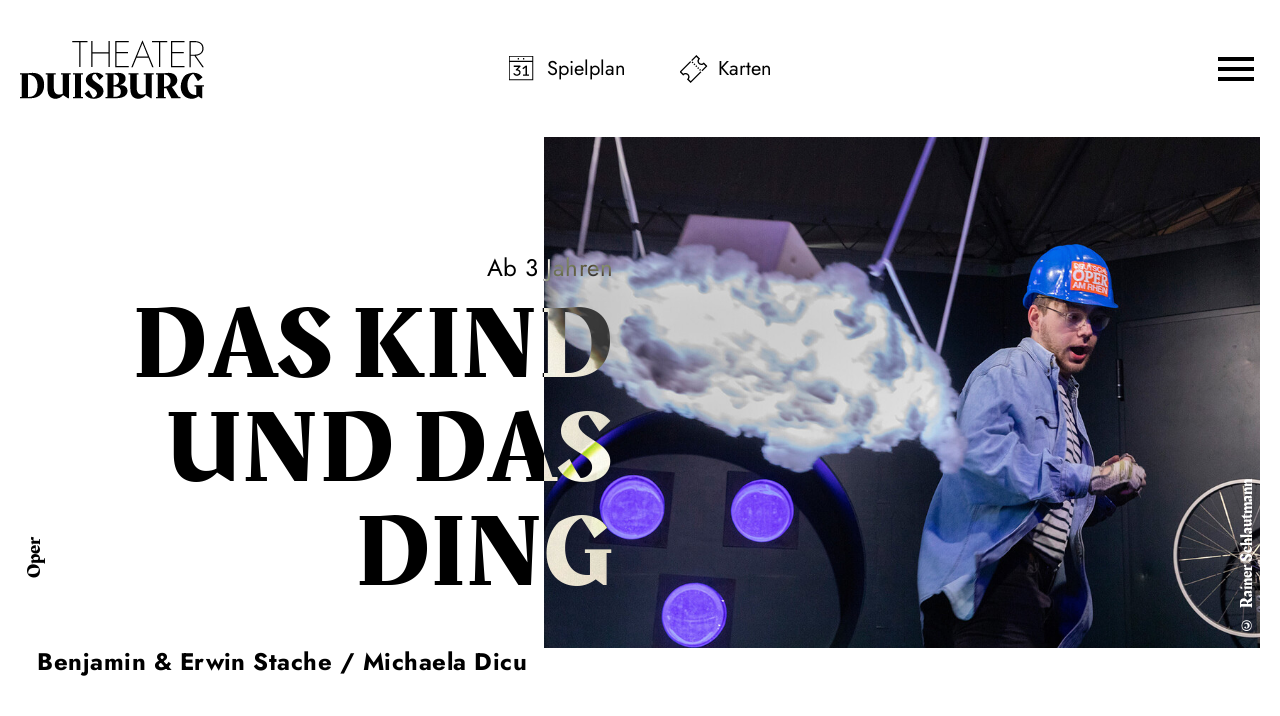

--- FILE ---
content_type: text/html; charset=utf-8
request_url: https://www.theater-duisburg.de/spielplan/oper/das-kind-und-das-ding/
body_size: 52576
content:

<!DOCTYPE html>
<html lang="de" class="no-js">

<head><meta charset="utf-8" /><title>
	Das Kind und das Ding | Theater Duisburg
</title><meta name="description" content="Ab 3 Jahren, Das Kind und das Ding, Benjamin &amp; Erwin Stache / Michaela Dicu, Ein Spiel- und Ausprobierplatz für Klänge: Die Geschichte einer Freundschaft zwischen Mensch und Maschine., Besetzung: Kind: Kim Holtappels, Regie und Libretto: Michaela Dicu, Dramaturgie: Anna Melcher" /><meta name="keywords" content="Theater, Duisburg, Schauspiel, Oper, Tanz, Theater Duisburg, Oper, Das Kind und das Ding, Benjamin &amp; Erwin Stache / Michaela Dicu, Kind, Kim Holtappels, Michaela Dicu, Anna Melcher" /><meta http-equiv="X-UA-Compatible" content="IE=edge">
<meta name="viewport" content="width=device-width, initial-scale=1.0, minimum-scale=1.0, maximum-scale=1.0, user-scalable=0">

<!-- favicon -->
<link rel="apple-touch-icon" sizes="180x180" href="/apple-touch-icon.png">
<link rel="icon" type="image/png" sizes="32x32" href="/favicon-32x32.png">
<link rel="icon" type="image/png" sizes="16x16" href="/favicon-16x16.png">
<link rel="manifest" href="/site.webmanifest">
<link rel="mask-icon" href="/safari-pinned-tab.svg" color="#000000">
<meta name="msapplication-TileColor" content="#000000">
<meta name="theme-color" content="#000000">

<!-- meta tags for seo -->
<meta name="author" content="Theater Duisburg" />
<meta name="generator" content="spiritec WebCMS für Opernhäuser und Theater" />
<meta name="robots" content="index, follow" />
<meta property="og:locale" content="de" />
<meta property="og:url" content="https://www.theater-duisburg.de/spielplan/a-z/das-kind-und-das-ding/" />
<meta property="og:image" content="/content-images/socialmediashare/c17dbc57a4d36a2f49b2f1eee60f3ef1/2816/ufo_7_daskind_und_dasding_3web_foto_rainer_schlautmann.jpg" />
<link rel="canonical" href="https://www.theater-duisburg.de/spielplan/a-z/das-kind-und-das-ding/" />
<link href="/resources/css-bundles/all?v=63Ui7xUziZxxsTamO8U1PrRR88uPd0NESMreYD8mXaE1" rel="stylesheet"/>


<script src="/js-bundles/head?v=--xHsQ4LjvSbWMkqTT-cSe3oabvpRQ2EB-ZpFyv8U4Y1"></script>

<script>
    var SYSTEMURLBASE = '/';
    var CALLBACKURLBASE = '/callbacks/';
    var RESOURCES = {
        "IMAGE_ENLARGE": "Vergr&#246;&#223;ern",
        "IMAGE_REDUCE": "Verkleinern",
        "PRESSCART_ERROR_EMAIL": "Bitte geben Sie Ihre E-Mail-Adresse an.",
        "PRESSCART_ERROR_EDITORIALDEPARTMENT": "Bitte geben Sie Ihre Redaktion an.",
        "PRESSCART_FEEDBACK_DOCUMENTSSENT": "Ihre Pressemappe wurde Ihnen per E-Mail an die angegebene Adresse zugestellt.",
        "PRESSCART_REMOVEFROMCART": "Auswahl aufheben"
    };
    var PARAMETERNAMES = {
        "SEARCHTERM": "suchbegriff",
        "SEARCHPAGE": "seite"
    };
</script>

<script>
    window.spiritecApi.log = function () {}
</script>
</head>
<body id="ctl00_BodyElement" class="ua-chrome dev-desktoppc os-macos">
    <script>document.documentElement.className = document.documentElement.className.replace(/\bno-js\b/, 'js');</script>
    <a id="top"></a>

    <div id="js-popup-hook" style="display: none;"></div>
    
    <div class="fullsize productionGallery">

    <div class="fullsize__viewport">
        
        <a href="#" class="fullsize__viewport-control fullsize__viewport-control--prev"></a>
        <a href="#" class="fullsize__viewport-control fullsize__viewport-control--next"></a>

        <div class="fullsize__strip"><div class="fullsize__item mediaGalleryItem-Image-ProductionGallery-1962-" data-item-name="mediaGalleryItem-Image-ProductionGallery-1962-"><div class="fullsize__media--image-wrapper js-medialoader" data-medialoader-trigger="productionGallery" data-image-url="/content-images/image720/c9085fcc3a19e43ab6d7cd32bf37ea57/5833/kita_daskindunddasding_03_foto_danielsenzek.jpg"><div class="fullsize__media--image-medialoader-animation"></div><img src="/blank-image/blank_1080_720.png" class="fullsize__media--image" alt=""><noscript><img src="/content-images/image720/c9085fcc3a19e43ab6d7cd32bf37ea57/5833/kita_daskindunddasding_03_foto_danielsenzek.jpg" alt="" width="1080" height="720"></noscript></div><div class="fullsize__itemcaption mediaGalleryItem-Image-ProductionGallery-1962-">Foto: Daniel Senzek, Charlotte Watzlawik</div><!-- // fullsize__itemcaption --></div><!-- // fullsize__item --><div class="fullsize__item mediaGalleryItem-Image-ProductionGallery-1963-" data-item-name="mediaGalleryItem-Image-ProductionGallery-1963-"><div class="fullsize__media--image-wrapper js-medialoader" data-medialoader-trigger="productionGallery" data-image-url="/content-images/image720/a84cd2add9efd2267df54dd0989b28da/5834/kita_daskindunddasding_07_foto_danielsenzek.jpg"><div class="fullsize__media--image-medialoader-animation"></div><img src="/blank-image/blank_1080_720.png" class="fullsize__media--image" alt=""><noscript><img src="/content-images/image720/a84cd2add9efd2267df54dd0989b28da/5834/kita_daskindunddasding_07_foto_danielsenzek.jpg" alt="" width="1080" height="720"></noscript></div><div class="fullsize__itemcaption mediaGalleryItem-Image-ProductionGallery-1963-">Foto: Daniel Senzek, Charlotte Watzlawik</div><!-- // fullsize__itemcaption --></div><!-- // fullsize__item --><div class="fullsize__item mediaGalleryItem-Image-ProductionGallery-1964-" data-item-name="mediaGalleryItem-Image-ProductionGallery-1964-"><div class="fullsize__media--image-wrapper js-medialoader" data-medialoader-trigger="productionGallery" data-image-url="/content-images/image720/07227cf57c830e1023e0da2d866fbae5/5835/kita_daskindunddasding_12_foto_danielsenzek.jpg"><div class="fullsize__media--image-medialoader-animation"></div><img src="/blank-image/blank_1080_720.png" class="fullsize__media--image" alt=""><noscript><img src="/content-images/image720/07227cf57c830e1023e0da2d866fbae5/5835/kita_daskindunddasding_12_foto_danielsenzek.jpg" alt="" width="1080" height="720"></noscript></div><div class="fullsize__itemcaption mediaGalleryItem-Image-ProductionGallery-1964-">Foto: Daniel Senzek, Charlotte Watzlawik</div><!-- // fullsize__itemcaption --></div><!-- // fullsize__item --><div class="fullsize__item mediaGalleryItem-Image-ProductionGallery-1965-" data-item-name="mediaGalleryItem-Image-ProductionGallery-1965-"><div class="fullsize__media--image-wrapper js-medialoader" data-medialoader-trigger="productionGallery" data-image-url="/content-images/image720/c4abfb3781211add393733563528e328/5836/kita_daskindunddasding_16_foto_danielsenzek.jpg"><div class="fullsize__media--image-medialoader-animation"></div><img src="/blank-image/blank_1080_720.png" class="fullsize__media--image" alt=""><noscript><img src="/content-images/image720/c4abfb3781211add393733563528e328/5836/kita_daskindunddasding_16_foto_danielsenzek.jpg" alt="" width="1080" height="720"></noscript></div><div class="fullsize__itemcaption mediaGalleryItem-Image-ProductionGallery-1965-">Foto: Daniel Senzek, Charlotte Watzlawik</div><!-- // fullsize__itemcaption --></div><!-- // fullsize__item --><div class="fullsize__item mediaGalleryItem-Image-ProductionGallery-1966-" data-item-name="mediaGalleryItem-Image-ProductionGallery-1966-"><div class="fullsize__media--image-wrapper js-medialoader" data-medialoader-trigger="productionGallery" data-image-url="/content-images/image720/dbda122bd83f2b18224ceb69805aa395/5837/kita_daskindunddasding_17_foto_danielsenzek.jpg"><div class="fullsize__media--image-medialoader-animation"></div><img src="/blank-image/blank_1080_720.png" class="fullsize__media--image" alt=""><noscript><img src="/content-images/image720/dbda122bd83f2b18224ceb69805aa395/5837/kita_daskindunddasding_17_foto_danielsenzek.jpg" alt="" width="1080" height="720"></noscript></div><div class="fullsize__itemcaption mediaGalleryItem-Image-ProductionGallery-1966-">Foto: Daniel Senzek, Charlotte Watzlawik</div><!-- // fullsize__itemcaption --></div><!-- // fullsize__item --><div class="fullsize__item mediaGalleryItem-Image-ProductionGallery-1967-" data-item-name="mediaGalleryItem-Image-ProductionGallery-1967-"><div class="fullsize__media--image-wrapper js-medialoader" data-medialoader-trigger="productionGallery" data-image-url="/content-images/image720/a93ae0710ef9edaa7346469e61fb1d9a/5838/kita_daskindunddasding_30_foto_danielsenzek.jpg"><div class="fullsize__media--image-medialoader-animation"></div><img src="/blank-image/blank_1080_720.png" class="fullsize__media--image" alt=""><noscript><img src="/content-images/image720/a93ae0710ef9edaa7346469e61fb1d9a/5838/kita_daskindunddasding_30_foto_danielsenzek.jpg" alt="" width="1080" height="720"></noscript></div><div class="fullsize__itemcaption mediaGalleryItem-Image-ProductionGallery-1967-">Foto: Daniel Senzek, Charlotte Watzlawik</div><!-- // fullsize__itemcaption --></div><!-- // fullsize__item --><div class="fullsize__item mediaGalleryItem-Image-ProductionGallery-866-" data-item-name="mediaGalleryItem-Image-ProductionGallery-866-"><div class="fullsize__media--image-wrapper js-medialoader" data-medialoader-trigger="productionGallery" data-image-url="/content-images/image720/1c0f336e7eac68e4cf524bdd9d904bd4/2809/ufo_7_daskind_und_dasding_1_foto_rainer_schlautmann.jpg"><div class="fullsize__media--image-medialoader-animation"></div><img src="/blank-image/blank_520_720.png" class="fullsize__media--image" alt=""><noscript><img src="/content-images/image720/1c0f336e7eac68e4cf524bdd9d904bd4/2809/ufo_7_daskind_und_dasding_1_foto_rainer_schlautmann.jpg" alt="" width="520" height="720"></noscript></div><div class="fullsize__itemcaption mediaGalleryItem-Image-ProductionGallery-866-">Foto: Rainer Schlautmann, Žilvinas Miškinis (Kind)</div><!-- // fullsize__itemcaption --></div><!-- // fullsize__item --><div class="fullsize__item mediaGalleryItem-Image-ProductionGallery-867-" data-item-name="mediaGalleryItem-Image-ProductionGallery-867-"><div class="fullsize__media--image-wrapper js-medialoader" data-medialoader-trigger="productionGallery" data-image-url="/content-images/image720/10d047e0ecc847643b2e1189982e371e/2810/ufo_7_daskind_und_dasding_2_foto_rainer_schlautmann.jpg"><div class="fullsize__media--image-medialoader-animation"></div><img src="/blank-image/blank_720_720.png" class="fullsize__media--image" alt=""><noscript><img src="/content-images/image720/10d047e0ecc847643b2e1189982e371e/2810/ufo_7_daskind_und_dasding_2_foto_rainer_schlautmann.jpg" alt="" width="720" height="720"></noscript></div><div class="fullsize__itemcaption mediaGalleryItem-Image-ProductionGallery-867-">Foto: Rainer Schlautmann, Žilvinas Miškinis (Kind)</div><!-- // fullsize__itemcaption --></div><!-- // fullsize__item --><div class="fullsize__item mediaGalleryItem-Image-ProductionGallery-868-" data-item-name="mediaGalleryItem-Image-ProductionGallery-868-"><div class="fullsize__media--image-wrapper js-medialoader" data-medialoader-trigger="productionGallery" data-image-url="/content-images/image720/8323a3d7645623c808330ae1c7b2104b/2811/ufo_7_daskind_und_dasding_3_foto_rainer_schlautmann.jpg"><div class="fullsize__media--image-medialoader-animation"></div><img src="/blank-image/blank_1080_720.png" class="fullsize__media--image" alt=""><noscript><img src="/content-images/image720/8323a3d7645623c808330ae1c7b2104b/2811/ufo_7_daskind_und_dasding_3_foto_rainer_schlautmann.jpg" alt="" width="1080" height="720"></noscript></div><div class="fullsize__itemcaption mediaGalleryItem-Image-ProductionGallery-868-">Foto: Rainer Schlautmann, Žilvinas Miškinis (Kind)</div><!-- // fullsize__itemcaption --></div><!-- // fullsize__item --><div class="fullsize__item mediaGalleryItem-Image-ProductionGallery-869-" data-item-name="mediaGalleryItem-Image-ProductionGallery-869-"><div class="fullsize__media--image-wrapper js-medialoader" data-medialoader-trigger="productionGallery" data-image-url="/content-images/image720/edd63d2a1c91e7877383ee6786aa288f/2812/ufo_7_daskind_und_dasding_4_foto_rainer_schlautmann.jpg"><div class="fullsize__media--image-medialoader-animation"></div><img src="/blank-image/blank_1080_720.png" class="fullsize__media--image" alt=""><noscript><img src="/content-images/image720/edd63d2a1c91e7877383ee6786aa288f/2812/ufo_7_daskind_und_dasding_4_foto_rainer_schlautmann.jpg" alt="" width="1080" height="720"></noscript></div><div class="fullsize__itemcaption mediaGalleryItem-Image-ProductionGallery-869-">Foto: Rainer Schlautmann, Žilvinas Miškinis (Kind), Christian von der Heide (Dingdoktor)</div><!-- // fullsize__itemcaption --></div><!-- // fullsize__item --><div class="fullsize__item mediaGalleryItem-Image-ProductionGallery-870-" data-item-name="mediaGalleryItem-Image-ProductionGallery-870-"><div class="fullsize__media--image-wrapper js-medialoader" data-medialoader-trigger="productionGallery" data-image-url="/content-images/image720/46c5607e1c2bc36a16896b533c3a5224/2813/ufo_7_daskind_und_dasding_5_foto_rainer_schlautmann.jpg"><div class="fullsize__media--image-medialoader-animation"></div><img src="/blank-image/blank_1080_720.png" class="fullsize__media--image" alt=""><noscript><img src="/content-images/image720/46c5607e1c2bc36a16896b533c3a5224/2813/ufo_7_daskind_und_dasding_5_foto_rainer_schlautmann.jpg" alt="" width="1080" height="720"></noscript></div><div class="fullsize__itemcaption mediaGalleryItem-Image-ProductionGallery-870-">Foto: Rainer Schlautmann, Žilvinas Miškinis (Kind)</div><!-- // fullsize__itemcaption --></div><!-- // fullsize__item --><div class="fullsize__item mediaGalleryItem-Image-ProductionGallery-871-" data-item-name="mediaGalleryItem-Image-ProductionGallery-871-"><div class="fullsize__media--image-wrapper js-medialoader" data-medialoader-trigger="productionGallery" data-image-url="/content-images/image720/02e3a820a4855fcef8cb54139524e4f0/2814/ufo_innenhafen_dui_1_foto_rainer_schlautmann.jpg"><div class="fullsize__media--image-medialoader-animation"></div><img src="/blank-image/blank_1080_720.png" class="fullsize__media--image" alt=""><noscript><img src="/content-images/image720/02e3a820a4855fcef8cb54139524e4f0/2814/ufo_innenhafen_dui_1_foto_rainer_schlautmann.jpg" alt="" width="1080" height="720"></noscript></div><div class="fullsize__itemcaption mediaGalleryItem-Image-ProductionGallery-871-">Foto: Rainer Schlautmann, Das UFO im M&#228;rz 2023 am Johannes-Corputius-Platz in Duisburg</div><!-- // fullsize__itemcaption --></div><!-- // fullsize__item --><div class="fullsize__item mediaGalleryItem-Image-ProductionGallery-872-" data-item-name="mediaGalleryItem-Image-ProductionGallery-872-"><div class="fullsize__media--image-wrapper js-medialoader" data-medialoader-trigger="productionGallery" data-image-url="/content-images/image720/a89cc28d2c4c4c27c0dce701f5409b9e/2815/ufo_innenhafen_dui_4_foto_rainer_schlautmann.jpg"><div class="fullsize__media--image-medialoader-animation"></div><img src="/blank-image/blank_1080_720.png" class="fullsize__media--image" alt=""><noscript><img src="/content-images/image720/a89cc28d2c4c4c27c0dce701f5409b9e/2815/ufo_innenhafen_dui_4_foto_rainer_schlautmann.jpg" alt="" width="1080" height="720"></noscript></div><div class="fullsize__itemcaption mediaGalleryItem-Image-ProductionGallery-872-">Foto: Rainer Schlautmann, Das UFO im M&#228;rz 2023 am Johannes-Corputius-Platz in Duisburg</div><!-- // fullsize__itemcaption --></div><!-- // fullsize__item --></div><!-- // fullsize__strip -->

    </div><!-- // fullsize__viewport -->

    <div class="fullsize__bottom">
        <div class="fullsize__controls"><a href="#" class="fullsize__control fullsize__control--prev"></a><a href="#" class="fullsize__control fullsize__control--next"></a></div>
        <div class="fullsize__index"><span class="fullsize__currentindex"></span>/<span class="fullsize__count"></span></div>
        <div class="fullsize__caption --hide-tablet-landscape-down"></div>
        <a href="#" class="fullsize__close"></a>
    </div><!-- // fullsize__bottom -->

</div><!-- // fullsize productionGallery -->

<script>

window.componentInitialization.registerReadyEvent(function() {
    if (typeof $.spiritecFullsize == 'function') {
        $('.fullsize.productionGallery').spiritecFullsize();
    }

});
</script>


    <div id="ctl00_PageWrapperElement" class="page-wrapper">

        <header class="header page-outer" role="banner">
    <div class="page-inner">

        <a href="/" class="header__logo"></a>

        <div class="header__quicklinks">
            <ul class="menu1"><li class="level1 first menu-module-identifier-icon-spielplan"><a href="/spielplan/kalender/" class="level1">Spielplan</a></li><li class="level1 last menu-module-identifier-icon-karten"><a href="/karten/tickets/" class="level1">Karten</a></li></ul>
        </div>

        <a href="#" class="header__menutoggle js-marker-mainmenu-toggle"></a>
        
        
    </div>
</header>

<div class="mainmenu">
    <div class="mainmenu__header page-outer">
        <div class="mainmenu__headercontent page-inner">
            
            <a href="/" class="mainmenu__logo"></a>
            <a href="#" class="mainmenu__close"></a>

        </div>
    </div>
    
    <div class="mainmenu__content">
        <nav class="mainmenu__navigation" role="navigation">
            <ul class="menu1"><li class="level1 first path-selected has-subitems menu-module-identifier-season"><a href="/spielplan/" class="level1">Spielplan</a><ul class="menu2"><li class="level2 first menu-module-identifier-schedule"><a href="/spielplan/kalender/" class="level2">Kalender</a></li><li class="level2 menu-module-identifier-season-anchor-1 menu-module-identifier-auto-sort"><a href="/spielplan/schauspiel/" class="level2">Schauspiel</a></li><li class="level2 selected menu-module-identifier-season-anchor-2 menu-module-identifier-auto-sort"><a href="/spielplan/oper/" class="level2">Oper</a></li><li class="level2 menu-module-identifier-season-anchor-3 menu-module-identifier-auto-sort"><a href="/spielplan/ballett/" class="level2">Ballett</a></li><li class="level2 menu-module-identifier-season-anchor-4 menu-module-identifier-auto-sort"><a href="/spielplan/konzert/" class="level2">Konzert</a></li><li class="level2 menu-module-identifier-season-anchor-5 menu-module-identifier-auto-sort"><a href="/spielplan/jung/" class="level2">Jung</a></li><li class="level2 last menu-module-identifier-season-anchor-6 menu-module-identifier-auto-sort"><a href="/spielplan/extra/" class="level2">Extra</a></li></ul></li><li class="level1 has-subitems"><a href="/karten/" class="level1">Karten</a><ul class="menu2"><li class="level2 first"><a href="/karten/tickets/" class="level2">Tickets</a></li><li class="level2"><a href="/karten/abos/" class="level2">Abos</a></li><li class="level2"><a href="/karten/6er-4er-karte/" class="level2">6er- &amp; 4er-Karte</a></li><li class="level2 last"><a href="/karten/gutscheine/" class="level2">Gutscheine</a></li></ul></li><li class="level1 has-subitems"><a href="/ihr-besuch/" class="level1">Ihr Besuch</a><ul class="menu2"><li class="level2 first"><a href="/ihr-besuch/theater-duisburg/" class="level2">Theater Duisburg</a></li><li class="level2"><a href="/ihr-besuch/philharmonie-mercatorhalle/" class="level2">Philharmonie Mercatorhalle</a></li><li class="level2 last"><a href="/ihr-besuch/weitere-spielorte/" class="level2">Weitere Spielorte</a></li></ul></li><li class="level1 has-subitems"><a href="/jung/" class="level1">Jung</a><ul class="menu2"><li class="level2 first"><a href="/spielplan/jung/" class="level2">Programm 2025/26</a></li><li class="level2"><a href="/jung/theater-trifft-schule/" class="level2">Theater trifft Schule</a></li><li class="level2 has-subitems"><a href="/jung/spieltrieb/" class="level2">Spieltrieb</a></li><li class="level2"><a href="/jung/junge-oper-am-rhein/" class="level2">Junge Oper am Rhein</a></li><li class="level2"><a href="/jung/tanz-mit/" class="level2">Tanz mit!</a></li><li class="level2"><a href="/jung/ufo/" class="level2">UFO</a></li><li class="level2 last"><a href="/jung/klasseklassik/" class="level2">klasse.klassik</a></li></ul></li><li class="level1 last has-subitems"><a href="/ueber-uns/" class="level1">&#220;ber uns</a><ul class="menu2"><li class="level2 first"><a href="/ueber-uns/das-theater-duisburg/" class="level2">Das Theater Duisburg</a></li><li class="level2"><a href="/ueber-uns/schauspiel-duisburg/" class="level2">Schauspiel Duisburg </a></li><li class="level2"><a href="/ueber-uns/deutsche-oper-am-rhein/" class="level2">Deutsche Oper am Rhein</a></li><li class="level2"><a href="/ueber-uns/ballett-am-rhein/" class="level2">Ballett am Rhein</a></li><li class="level2"><a href="/ueber-uns/duisburger-philharmoniker/" class="level2">Duisburger Philharmoniker</a></li><li class="level2 last"><a href="/ueber-uns/jobs/" class="level2">Jobs</a></li></ul></li></ul>
        </nav>
        <div class="mainmenu__socialmedia">
            <div class="socialmedia">
                <div class="socialmediaicon__folder socialmediaicon__folder--inactive">
                    <button class="socialmediaicon__icon socialmediaicon__icon--facebook" aria-label="Facebook"></button>
                    <div class="socialmediaicon__foldericons">
                        <a target="_blank" href="https://de-de.facebook.com/duisburgerphilharmoniker/" class="socialmediaicon__subicon socialmediaicon__subicon--philharmoniker socialmediaicon__icon socialmediaicon__icon--facebook" aria-label="Facebook: Theater Duisburg"><span class="socialmediaicon__subiconcaption">Philharmoniker</span></a>
                        <a target="_blank" href="https://www.facebook.com/jungeoperamrhein" class="socialmediaicon__subicon socialmediaicon__subicon--jungeoper socialmediaicon__icon socialmediaicon__icon--facebook" aria-label="Facebook: Theater Duisburg"><span class="socialmediaicon__subiconcaption">Junge Oper</span></a>
                        <a target="_blank" href="https://www.facebook.com/ballettamrhein" class="socialmediaicon__subicon socialmediaicon__subicon--ballett socialmediaicon__icon socialmediaicon__icon--facebook" aria-label="Facebook: Theater Duisburg"><span class="socialmediaicon__subiconcaption">Ballett</span></a>
                        <a target="_blank" href="https://www.facebook.com/operamrhein" class="socialmediaicon__subicon socialmediaicon__subicon--oper socialmediaicon__icon socialmediaicon__icon--facebook" aria-label="Facebook: Theater Duisburg"><span class="socialmediaicon__subiconcaption">Oper</span></a>
                        <a target="_blank" href="https://www.facebook.com/schauspielduisburg" class="socialmediaicon__subicon socialmediaicon__subicon--schauspiel socialmediaicon__icon socialmediaicon__icon--facebook" aria-label="Facebook: Theater Duisburg"><span class="socialmediaicon__subiconcaption">Schauspiel</span></a>
                    </div>
                </div>
                <div class="socialmediaicon__folder socialmediaicon__folder--inactive">
                    <button class="socialmediaicon__icon socialmediaicon__icon--twitter" aria-label="Twitter"></button>
                    <div class="socialmediaicon__foldericons">
                        <a target="_blank" href="https://twitter.com/philharmoniker" class="socialmediaicon__subicon socialmediaicon__subicon--philharmoniker socialmediaicon__icon socialmediaicon__icon--twitter" aria-label="Twitter: Theater Duisburg"><span class="socialmediaicon__subiconcaption">Philharmoniker</span></a>
                    </div>
                </div>
                <div class="socialmediaicon__folder socialmediaicon__folder--inactive">
                    <button class="socialmediaicon__icon socialmediaicon__icon--instagram" aria-label="Instagram"></button>
                    <div class="socialmediaicon__foldericons">
                        <a target="_blank" href="https://www.instagram.com/duisburgerphilharmoniker/" class="socialmediaicon__subicon socialmediaicon__subicon--philharmoniker socialmediaicon__icon socialmediaicon__icon--instagram" aria-label="Instagram: Theater Duisburg"><span class="socialmediaicon__subiconcaption">Philharmoniker</span></a>
                        <a target="_blank" href="https://www.instagram.com/jungeoperamrhein/" class="socialmediaicon__subicon socialmediaicon__subicon--jungeoper socialmediaicon__icon socialmediaicon__icon--instagram" aria-label="Instagram: Theater Duisburg"><span class="socialmediaicon__subiconcaption">Junge Oper</span></a>
                        <a target="_blank" href="https://www.instagram.com/ballettamrhein/" class="socialmediaicon__subicon socialmediaicon__subicon--ballett socialmediaicon__icon socialmediaicon__icon--instagram" aria-label="Instagram: Theater Duisburg"><span class="socialmediaicon__subiconcaption">Ballett</span></a>
                        <a target="_blank" href="https://www.instagram.com/operamrhein/" class="socialmediaicon__subicon socialmediaicon__subicon--oper socialmediaicon__icon socialmediaicon__icon--instagram" aria-label="Instagram: DTheater Duisburg"><span class="socialmediaicon__subiconcaption">Oper</span></a>
                        <a target="_blank" href="https://www.instagram.com/spieltriebduisburg/" class="socialmediaicon__subicon socialmediaicon__subicon--spieltrieb socialmediaicon__icon socialmediaicon__icon--instagram" aria-label="Instagram: DTheater Duisburg"><span class="socialmediaicon__subiconcaption">Spieltrieb</span></a>
                    </div>
                </div>
                <div class="socialmediaicon__folder socialmediaicon__folder--inactive">
                    <button class="socialmediaicon__icon socialmediaicon__icon--youtube" aria-label="YouTube"></button>
                    <div class="socialmediaicon__foldericons">
                        <a target="_blank" href="https://www.youtube.com/channel/UCih78uCF3UuQj_krmfDLytQ" class="socialmediaicon__subicon socialmediaicon__subicon--philharmoniker socialmediaicon__icon socialmediaicon__icon--youtube" aria-label="Youtube: Theater Duisburg"><span class="socialmediaicon__subiconcaption">Philharmoniker</span></a>
                        <a target="_blank" href="https://www.youtube.com/BallettamRhein11" class="socialmediaicon__subicon socialmediaicon__subicon--ballett socialmediaicon__icon socialmediaicon__icon--youtube" aria-label="Youtube: Theater Duisburg"><span class="socialmediaicon__subiconcaption">Ballett</span></a>
                        <a target="_blank" href="https://www.youtube.com/DeutscheOperamRhein" class="socialmediaicon__subicon socialmediaicon__subicon--oper socialmediaicon__icon socialmediaicon__icon--youtube" aria-label="Youtube: Theater Duisburg"><span class="socialmediaicon__subiconcaption">Oper</span></a>
                        <a target="_blank" href="https://www.youtube.com/user/SpieltriebDuisburg" class="socialmediaicon__subicon socialmediaicon__subicon--spieltrieb socialmediaicon__icon socialmediaicon__icon--youtube" aria-label="Youtube: Theater Duisburg"><span class="socialmediaicon__subiconcaption">Spieltrieb</span></a>
                    </div>
                </div>
            </div>
        </div>
    </div>
</div>

<div class="demogrid page-outer">
    <div class="page-inner">
        <div class="demogrid__col">1</div>
        <div class="demogrid__col">2</div>
        <div class="demogrid__col">3</div>
        <div class="demogrid__col">4</div>
        <div class="demogrid__col">5</div>
        <div class="demogrid__col">6</div>
        <div class="demogrid__col">7</div>
        <div class="demogrid__col">8</div>
        <div class="demogrid__col">9</div>
        <div class="demogrid__col">10</div>
        <div class="demogrid__col">11</div>
        <div class="demogrid__col">12</div>
        <div class="demogrid__col">13</div>
        <div class="demogrid__col">14</div>
        <div class="demogrid__col">15</div>
        <div class="demogrid__col">16</div>
        <div class="demogrid__col">17</div>
        <div class="demogrid__col">18</div>
        <div class="demogrid__col">19</div>
        <div class="demogrid__col">20</div>
        <div class="demogrid__col">21</div>
        <div class="demogrid__col">22</div>
        <div class="demogrid__col">23</div>
        <div class="demogrid__col">24</div>
    </div>
</div>



        <main class="page-content" role="main">
            
                <div class="page-outer">
    <div class="page-inner">

        <div class="productionhead productionhead--has-media  --width-ultrawide --marginbottom-large">

                        <div class="productionhead__category">Oper</div>
            
                                    <div class="productionhead__media js-medialoader js-medialoader-set-as-background" data-image-url="/content-images/image720/c17dbc57a4d36a2f49b2f1eee60f3ef1/2816/ufo_7_daskind_und_dasding_3web_foto_rainer_schlautmann.jpg" data-image-portrait-url="/content-images/image720/033f73a33253acfa889fabb627262cc3/2817/ufo_7_daskind_und_dasding_1web_foto_rainer_schlautmann.jpg" >
                <div class="productionhead__persongroup">&copy; Rainer Schlautmann</div>            </div>
                        
            <div class="productionhead__content">

                <div class="productionhead__headline">
                    <div class="headline">
                                                <div class="headline__kicker">
                            Ab 3 Jahren
                        </div>
                                                <h1 class="headline__headline">Das Kind und das Ding</h1>
                                            </div>
                </div>

                                <div class="productionhead__author">
                    Benjamin & Erwin Stache / Michaela Dicu<br>
                </div>
                
                                <div class="productionhead__maininfo">
                    Ein Spiel- und Ausprobierplatz für Klänge: Die Geschichte einer Freundschaft zwischen Mensch und Maschine. 
                </div>
                            </div>
        </div>

    </div>
</div>
<div class="page-outer">    <div class="page-inner">                <div class="linktoparent linktoparent--linktype-browserback --margintop-none --marginbottom-large">                    <a href="javascript:history.back();" class="linktoparent__link">Zurück</a>                </div>    </div></div>            <div class="page-outer">
    <div class="page-inner">

        <div class="richtext richtext--textdecoration-default richtext--size-default --width-narrow --margintop-none --marginbottom-large">
            Das Ding steht rum und macht gar nichts. Auf einmal pfeift es los und schüttelt sich, raucht und schnaubt und wenn man genau hinhört, dann singt es und spricht. Für die Erwachsenen ist es lauter Blech und gehört auf dem Müll, für das Kind wird es immer mehr zum Mittelpunkt seiner Welt, weil man mit dem Ding am besten spielen, träumen und lachen kann. Die Geschichte einer Freundschaft zwischen Mensch und Maschine wird zum Spiel- und Ausprobierplatz für maschinelle und menschliche Klänge.<br><br><br>MOBILES MUSIKTHEATER FÜR KITAS<br>Die Junge Oper macht mobil: Mit diesem Stück für alle ab 3 kommen wir in Ihre KiTa.<br> <br><br><strong>Infos & Anmeldung</strong><br><a href="mailto:kita@operamrhein.de">kita@operamrhein.de</a><br>
        </div>

    </div>
</div>
<div class="page-outer">
    <div class="page-inner">

        <div class="productioninfos --width-narrow --margintop-none --marginbottom-large">
                                                <div data-info="agerecommendation">F&#252;r alle ab 3 Jahren</div>                    </div>

    </div>
</div>
<div class="page-outer">
    <div class="page-inner">

        <div class="productioncastcrew --width-narrow --margintop-none --marginbottom-large">
                        <div class="productioncastcrew__section">

                                                                
                <div class="productioncastcrew__colwrapper">
                                        <div class="productioncastcrew__crew">
                        <div class="productioncastcrew__header">Team</div>
                        <div class="productioncastcrew__itemwrapper">
                                                        <div class="productioncastcrew__item"><label class="productioncastcrew__rolename">Regie und Libretto</label> <a href="/spielplan/oper/das-kind-und-das-ding/michaela-dicu/" class="ci-4-0">Michaela Dicu</a></div>
                                                        <div class="productioncastcrew__item"><label class="productioncastcrew__rolename">Dramaturgie</label> <a href="/spielplan/oper/das-kind-und-das-ding/anna-melcher/" class="ci-5-0">Anna Melcher</a></div>
                                                    </div>
                    </div>
                    
                                        <div class="productioncastcrew__cast">
                        <div class="productioncastcrew__header">Besetzung</div>
                        <div class="productioncastcrew__itemwrapper">
                                                        <div class="productioncastcrew__item"><label class="productioncastcrew__rolename">Kind</label><span class="ci-6-0">Kim Holtappels</span></div>
                                                    </div>
                    </div>
                                    </div>

            </div>
                    </div>

    </div>
</div>
<section class="gallery --margintop-none --marginbottom-large">
    <div class="page-outer"><div class="page-inner"><div class="gallery__sizergutter"></div></div></div>
    <div class="gallery__screen">
        <div class="gallery__viewport">
            <div class="gallery__strip"><div class="gallery__item"><div class="gallery__media"><img src="/blank-image/blank_1080_720.png" width="1080" height="720" alt="" class="gallery__image js-medialoader" data-image-url="/content-images/image720/c9085fcc3a19e43ab6d7cd32bf37ea57/5833/kita_daskindunddasding_03_foto_danielsenzek.jpg" data-js-code="galleryImageLoaded"><noscript><img src="/content-images/image720/c9085fcc3a19e43ab6d7cd32bf37ea57/5833/kita_daskindunddasding_03_foto_danielsenzek.jpg" alt="" width="1080" height="720"></noscript></div>
        <div class="gallery__itemcaption"><div class="gallery__itemcaptionsubtitle">Charlotte Watzlawik</div><div class="gallery__fotocredit">&copy; Daniel Senzek</div></div>
        </div><div class="gallery__item"><div class="gallery__media"><img src="/blank-image/blank_1080_720.png" width="1080" height="720" alt="" class="gallery__image js-medialoader" data-image-url="/content-images/image720/a84cd2add9efd2267df54dd0989b28da/5834/kita_daskindunddasding_07_foto_danielsenzek.jpg" data-js-code="galleryImageLoaded"><noscript><img src="/content-images/image720/a84cd2add9efd2267df54dd0989b28da/5834/kita_daskindunddasding_07_foto_danielsenzek.jpg" alt="" width="1080" height="720"></noscript></div>
        <div class="gallery__itemcaption"><div class="gallery__itemcaptionsubtitle">Charlotte Watzlawik</div><div class="gallery__fotocredit">&copy; Daniel Senzek</div></div>
        </div><div class="gallery__item"><div class="gallery__media"><img src="/blank-image/blank_1080_720.png" width="1080" height="720" alt="" class="gallery__image js-medialoader" data-image-url="/content-images/image720/07227cf57c830e1023e0da2d866fbae5/5835/kita_daskindunddasding_12_foto_danielsenzek.jpg" data-js-code="galleryImageLoaded"><noscript><img src="/content-images/image720/07227cf57c830e1023e0da2d866fbae5/5835/kita_daskindunddasding_12_foto_danielsenzek.jpg" alt="" width="1080" height="720"></noscript></div>
        <div class="gallery__itemcaption"><div class="gallery__itemcaptionsubtitle">Charlotte Watzlawik</div><div class="gallery__fotocredit">&copy; Daniel Senzek</div></div>
        </div><div class="gallery__item"><div class="gallery__media"><img src="/blank-image/blank_1080_720.png" width="1080" height="720" alt="" class="gallery__image js-medialoader" data-image-url="/content-images/image720/c4abfb3781211add393733563528e328/5836/kita_daskindunddasding_16_foto_danielsenzek.jpg" data-js-code="galleryImageLoaded"><noscript><img src="/content-images/image720/c4abfb3781211add393733563528e328/5836/kita_daskindunddasding_16_foto_danielsenzek.jpg" alt="" width="1080" height="720"></noscript></div>
        <div class="gallery__itemcaption"><div class="gallery__itemcaptionsubtitle">Charlotte Watzlawik</div><div class="gallery__fotocredit">&copy; Daniel Senzek</div></div>
        </div><div class="gallery__item"><div class="gallery__media"><img src="/blank-image/blank_1080_720.png" width="1080" height="720" alt="" class="gallery__image js-medialoader" data-image-url="/content-images/image720/dbda122bd83f2b18224ceb69805aa395/5837/kita_daskindunddasding_17_foto_danielsenzek.jpg" data-js-code="galleryImageLoaded"><noscript><img src="/content-images/image720/dbda122bd83f2b18224ceb69805aa395/5837/kita_daskindunddasding_17_foto_danielsenzek.jpg" alt="" width="1080" height="720"></noscript></div>
        <div class="gallery__itemcaption"><div class="gallery__itemcaptionsubtitle">Charlotte Watzlawik</div><div class="gallery__fotocredit">&copy; Daniel Senzek</div></div>
        </div><div class="gallery__item"><div class="gallery__media"><img src="/blank-image/blank_1080_720.png" width="1080" height="720" alt="" class="gallery__image js-medialoader" data-image-url="/content-images/image720/a93ae0710ef9edaa7346469e61fb1d9a/5838/kita_daskindunddasding_30_foto_danielsenzek.jpg" data-js-code="galleryImageLoaded"><noscript><img src="/content-images/image720/a93ae0710ef9edaa7346469e61fb1d9a/5838/kita_daskindunddasding_30_foto_danielsenzek.jpg" alt="" width="1080" height="720"></noscript></div>
        <div class="gallery__itemcaption"><div class="gallery__itemcaptionsubtitle">Charlotte Watzlawik</div><div class="gallery__fotocredit">&copy; Daniel Senzek</div></div>
        </div><div class="gallery__item"><div class="gallery__media"><img src="/blank-image/blank_520_720.png" width="520" height="720" alt="" class="gallery__image js-medialoader" data-image-url="/content-images/image720/1c0f336e7eac68e4cf524bdd9d904bd4/2809/ufo_7_daskind_und_dasding_1_foto_rainer_schlautmann.jpg" data-js-code="galleryImageLoaded"><noscript><img src="/content-images/image720/1c0f336e7eac68e4cf524bdd9d904bd4/2809/ufo_7_daskind_und_dasding_1_foto_rainer_schlautmann.jpg" alt="" width="520" height="720"></noscript></div>
        <div class="gallery__itemcaption"><div class="gallery__itemcaptionsubtitle">Žilvinas Miškinis (Kind)</div><div class="gallery__fotocredit">&copy; Rainer Schlautmann</div></div>
        </div><div class="gallery__item"><div class="gallery__media"><img src="/blank-image/blank_720_720.png" width="720" height="720" alt="" class="gallery__image js-medialoader" data-image-url="/content-images/image720/10d047e0ecc847643b2e1189982e371e/2810/ufo_7_daskind_und_dasding_2_foto_rainer_schlautmann.jpg" data-js-code="galleryImageLoaded"><noscript><img src="/content-images/image720/10d047e0ecc847643b2e1189982e371e/2810/ufo_7_daskind_und_dasding_2_foto_rainer_schlautmann.jpg" alt="" width="720" height="720"></noscript></div>
        <div class="gallery__itemcaption"><div class="gallery__itemcaptionsubtitle">Žilvinas Miškinis (Kind)</div><div class="gallery__fotocredit">&copy; Rainer Schlautmann</div></div>
        </div><div class="gallery__item"><div class="gallery__media"><img src="/blank-image/blank_1080_720.png" width="1080" height="720" alt="" class="gallery__image js-medialoader" data-image-url="/content-images/image720/8323a3d7645623c808330ae1c7b2104b/2811/ufo_7_daskind_und_dasding_3_foto_rainer_schlautmann.jpg" data-js-code="galleryImageLoaded"><noscript><img src="/content-images/image720/8323a3d7645623c808330ae1c7b2104b/2811/ufo_7_daskind_und_dasding_3_foto_rainer_schlautmann.jpg" alt="" width="1080" height="720"></noscript></div>
        <div class="gallery__itemcaption"><div class="gallery__itemcaptionsubtitle">Žilvinas Miškinis (Kind)</div><div class="gallery__fotocredit">&copy; Rainer Schlautmann</div></div>
        </div><div class="gallery__item"><div class="gallery__media"><img src="/blank-image/blank_1080_720.png" width="1080" height="720" alt="" class="gallery__image js-medialoader" data-image-url="/content-images/image720/edd63d2a1c91e7877383ee6786aa288f/2812/ufo_7_daskind_und_dasding_4_foto_rainer_schlautmann.jpg" data-js-code="galleryImageLoaded"><noscript><img src="/content-images/image720/edd63d2a1c91e7877383ee6786aa288f/2812/ufo_7_daskind_und_dasding_4_foto_rainer_schlautmann.jpg" alt="" width="1080" height="720"></noscript></div>
        <div class="gallery__itemcaption"><div class="gallery__itemcaptionsubtitle">Žilvinas Miškinis (Kind), Christian von der Heide (Dingdoktor)</div><div class="gallery__fotocredit">&copy; Rainer Schlautmann</div></div>
        </div><div class="gallery__item"><div class="gallery__media"><img src="/blank-image/blank_1080_720.png" width="1080" height="720" alt="" class="gallery__image js-medialoader" data-image-url="/content-images/image720/46c5607e1c2bc36a16896b533c3a5224/2813/ufo_7_daskind_und_dasding_5_foto_rainer_schlautmann.jpg" data-js-code="galleryImageLoaded"><noscript><img src="/content-images/image720/46c5607e1c2bc36a16896b533c3a5224/2813/ufo_7_daskind_und_dasding_5_foto_rainer_schlautmann.jpg" alt="" width="1080" height="720"></noscript></div>
        <div class="gallery__itemcaption"><div class="gallery__itemcaptionsubtitle">Žilvinas Miškinis (Kind)</div><div class="gallery__fotocredit">&copy; Rainer Schlautmann</div></div>
        </div><div class="gallery__item"><div class="gallery__media"><img src="/blank-image/blank_1080_720.png" width="1080" height="720" alt="" class="gallery__image js-medialoader" data-image-url="/content-images/image720/02e3a820a4855fcef8cb54139524e4f0/2814/ufo_innenhafen_dui_1_foto_rainer_schlautmann.jpg" data-js-code="galleryImageLoaded"><noscript><img src="/content-images/image720/02e3a820a4855fcef8cb54139524e4f0/2814/ufo_innenhafen_dui_1_foto_rainer_schlautmann.jpg" alt="" width="1080" height="720"></noscript></div>
        <div class="gallery__itemcaption"><div class="gallery__itemcaptionsubtitle">Das UFO im M&#228;rz 2023 am Johannes-Corputius-Platz in Duisburg</div><div class="gallery__fotocredit">&copy; Rainer Schlautmann</div></div>
        </div><div class="gallery__item"><div class="gallery__media"><img src="/blank-image/blank_1080_720.png" width="1080" height="720" alt="" class="gallery__image js-medialoader" data-image-url="/content-images/image720/a89cc28d2c4c4c27c0dce701f5409b9e/2815/ufo_innenhafen_dui_4_foto_rainer_schlautmann.jpg" data-js-code="galleryImageLoaded"><noscript><img src="/content-images/image720/a89cc28d2c4c4c27c0dce701f5409b9e/2815/ufo_innenhafen_dui_4_foto_rainer_schlautmann.jpg" alt="" width="1080" height="720"></noscript></div>
        <div class="gallery__itemcaption"><div class="gallery__itemcaptionsubtitle">Das UFO im M&#228;rz 2023 am Johannes-Corputius-Platz in Duisburg</div><div class="gallery__fotocredit">&copy; Rainer Schlautmann</div></div>
        </div></div> <!-- gallery__strip -->
        </div>
    </div>
    <div class="page-outer">
        <div class="page-inner">
            <div class="gallery__bottom --width-narrow">
                <a href="#" class="gallery__control gallery__control--prev"></a>
                <a href="#" class="gallery__control gallery__control--next"></a>
                <div class="gallery__caption"></div>
            </div>
        </div>
    </div>
</section>
            



        </main> <!-- page-content -->

        <footer class="footer page-outer" role="contentinfo">
    <div class="page-inner">

        <div class="footer__col footer__col--1">
            <b>Theaterkasse</b><br>
            Opernplatz<br>
            47051 Duisburg<br>
        </div>

        <div class="footer__col footer__col--2">
            <b>Tickets per Telefon </b><br>
            <a href="tel:+4920328362100">0203 283 62 100</a><br>
        </div>

        <div class="footer__col footer__col--3">
            <div class="footer__naviwrapper">
                <nav class="footer__navi footer__navi--left">
                    <ul class="menu1"><li class="level1 first"><a href="/newsletter-infomaterial/" class="level1">Newsletter &amp; Infomaterial </a></li><li class="level1"><a href="/presse/" class="level1">Presse</a></li><li class="level1 last"><a href="/kontakt/" class="level1">Kontakt</a></li></ul>
                </nav>
                <nav class="footer__navi footer__navi--right">
                    <ul class="menu1"><li class="level1 first"><a href="/impressum/" class="level1">Impressum</a></li><li class="level1"><a href="/datenschutz/" class="level1">Datenschutz</a></li><li class="level1"><a href="/agb/" class="level1">AGB</a></li><li class="level1 last"><a href="/erklaerung-zur-barrierefreiheit/" class="level1">Erkl&#228;rung zur Barrierefreiheit</a></li></ul>
                </nav>
            </div>

            
        </div>

        <div class="footer__col footer__col--4">

            <div class="footer__socialmedia">

                <div class="socialmedia">
                    <div class="socialmediaicon__folder socialmediaicon__folder--inactive">
                        <button class="socialmediaicon__icon socialmediaicon__icon--facebook" aria-label="Facebook"></button>
                        <div class="socialmediaicon__foldericons">
                            <a target="_blank" href="https://de-de.facebook.com/duisburgerphilharmoniker/" class="socialmediaicon__subicon socialmediaicon__subicon--philharmoniker socialmediaicon__icon socialmediaicon__icon--facebook" aria-label="Facebook: Theater Duisburg"><span class="socialmediaicon__subiconcaption">Philharmoniker</span></a>
                            <a target="_blank" href="https://www.facebook.com/jungeoperamrhein" class="socialmediaicon__subicon socialmediaicon__subicon--jungeoper socialmediaicon__icon socialmediaicon__icon--facebook" aria-label="Facebook: Theater Duisburg"><span class="socialmediaicon__subiconcaption">Junge Oper</span></a>
                            <a target="_blank" href="https://www.facebook.com/ballettamrhein" class="socialmediaicon__subicon socialmediaicon__subicon--ballett socialmediaicon__icon socialmediaicon__icon--facebook" aria-label="Facebook: Theater Duisburg"><span class="socialmediaicon__subiconcaption">Ballett</span></a>
                            <a target="_blank" href="https://www.facebook.com/operamrhein" class="socialmediaicon__subicon socialmediaicon__subicon--oper socialmediaicon__icon socialmediaicon__icon--facebook" aria-label="Facebook: Theater Duisburg"><span class="socialmediaicon__subiconcaption">Oper</span></a>
                            <a target="_blank" href="https://www.facebook.com/schauspielduisburg" class="socialmediaicon__subicon socialmediaicon__subicon--schauspiel socialmediaicon__icon socialmediaicon__icon--facebook" aria-label="Facebook: Theater Duisburg"><span class="socialmediaicon__subiconcaption">Schauspiel</span></a>
                        </div>
                    </div>
                    <div class="socialmediaicon__folder socialmediaicon__folder--inactive">
                        <button class="socialmediaicon__icon socialmediaicon__icon--instagram" aria-label="Instagram"></button>
                        <div class="socialmediaicon__foldericons">
                            <a target="_blank" href="https://www.instagram.com/duisburgerphilharmoniker/" class="socialmediaicon__subicon socialmediaicon__subicon--philharmoniker socialmediaicon__icon socialmediaicon__icon--instagram" aria-label="Instagram: Theater Duisburg"><span class="socialmediaicon__subiconcaption">Philharmoniker</span></a>
                            <a target="_blank" href="https://www.instagram.com/jungeoperamrhein/" class="socialmediaicon__subicon socialmediaicon__subicon--jungeoper socialmediaicon__icon socialmediaicon__icon--instagram" aria-label="Instagram: Theater Duisburg"><span class="socialmediaicon__subiconcaption">Junge Oper</span></a>
                            <a target="_blank" href="https://www.instagram.com/ballettamrhein/" class="socialmediaicon__subicon socialmediaicon__subicon--ballett socialmediaicon__icon socialmediaicon__icon--instagram" aria-label="Instagram: Theater Duisburg"><span class="socialmediaicon__subiconcaption">Ballett</span></a>
                            <a target="_blank" href="https://www.instagram.com/operamrhein/" class="socialmediaicon__subicon socialmediaicon__subicon--oper socialmediaicon__icon socialmediaicon__icon--instagram" aria-label="Instagram: Theater Duisburg"><span class="socialmediaicon__subiconcaption">Oper</span></a>
                            <a target="_blank" href="https://www.instagram.com/spieltriebduisburg/" class="socialmediaicon__subicon socialmediaicon__subicon--spieltrieb socialmediaicon__icon socialmediaicon__icon--instagram" aria-label="Instagram: Theater Duisburg"><span class="socialmediaicon__subiconcaption">Spieltrieb</span></a>
                            <a target="_blank" href="https://www.instagram.com/schauspiel_duisburg/" class="socialmediaicon__subicon socialmediaicon__subicon--schauspiel socialmediaicon__icon socialmediaicon__icon--instagram" aria-label="Instagram: Theater Duisburg"><span class="socialmediaicon__subiconcaption">Schauspiel</span></a>
                        </div>
                    </div>
                    <div class="socialmediaicon__folder socialmediaicon__folder--inactive">
                        <button class="socialmediaicon__icon socialmediaicon__icon--youtube" aria-label="YouTube"></button>
                        <div class="socialmediaicon__foldericons">
                            <a target="_blank" href="https://www.youtube.com/channel/UCih78uCF3UuQj_krmfDLytQ" class="socialmediaicon__subicon socialmediaicon__subicon--philharmoniker socialmediaicon__icon socialmediaicon__icon--youtube" aria-label="Youtube: Theater Duisburg"><span class="socialmediaicon__subiconcaption">Philharmoniker</span></a>
                            <a target="_blank" href="https://www.youtube.com/BallettamRhein11" class="socialmediaicon__subicon socialmediaicon__subicon--ballett socialmediaicon__icon socialmediaicon__icon--youtube" aria-label="Youtube: Theater Duisburg"><span class="socialmediaicon__subiconcaption">Ballett</span></a>
                            <a target="_blank" href="https://www.youtube.com/DeutscheOperamRhein" class="socialmediaicon__subicon socialmediaicon__subicon--oper socialmediaicon__icon socialmediaicon__icon--youtube" aria-label="Youtube: Theater Duisburg"><span class="socialmediaicon__subiconcaption">Oper</span></a>
                            <a target="_blank" href="https://www.youtube.com/user/SpieltriebDuisburg" class="socialmediaicon__subicon socialmediaicon__subicon--spieltrieb socialmediaicon__icon socialmediaicon__icon--youtube" aria-label="Youtube: Theater Duisburg"><span class="socialmediaicon__subiconcaption">Spieltrieb</span></a>
                        </div>
                    </div>
                </div>
            </div>

            
        </div>

    </div>
</footer>

    </div> <!-- page-wrapper -->

    <script src="/js-bundles/footer?v=Qz5isc6E_3HQ7ax9_CB5iOUpHgypTq7QmxszKBJfcwI1"></script>


<script>
    $(document).ready(function () { window.componentInitialization.triggerReadyEvent(); });
</script>


<!-- Copyright (c) 2000-2022 etracker GmbH. All rights reserved. -->
<!-- This material may not be reproduced, displayed, modified or distributed -->
<!-- without the express prior written permission of the copyright holder. -->
<!-- etracker tracklet 5.0 -->
<script type="text/javascript">
// var et_pagename = "";
// var et_areas = "";
// var et_tval = 0;
// var et_tsale = 0;
// var et_tonr = "";
// var et_basket = "";
</script>
<script id="_etLoader" type="text/javascript" charset="UTF-8" data-block-cookies="true" data-secure-code="4w3LVb" src="//code.etracker.com/code/e.js" async></script>
<!-- etracker tracklet 5.0 end -->


</body>
</html>


--- FILE ---
content_type: text/javascript; charset=utf-8
request_url: https://www.theater-duisburg.de/js-bundles/head?v=--xHsQ4LjvSbWMkqTT-cSe3oabvpRQ2EB-ZpFyv8U4Y1
body_size: 3331
content:
(function(){typeof spiritecApi=="undefined"&&(window.spiritecApi={},window.spiritecApi.environment={});typeof window.spiritecApi.log=="undefined"&&(window.spiritecApi.log=function(n){typeof spiritecApi.environment.debug!="undefined"&&spiritecApi.environment.debug&&console.log(n)})})();
(function(){typeof asyncLoader=="undefined"&&(window.asyncLoader=new function(){var n=this;this._onReadyCallbacks=[];this.registerInit=function(t){typeof t=="function"&&n._onReadyCallbacks.push(t)};this.triggerAsyncInit=function(){for(var t=0;t<n._onReadyCallbacks.length;t++)try{n._onReadyCallbacks[t]()}catch(i){console.log('The "triggerAsyncInit" threw an exception! - Message: '+i)}}});typeof componentInitialization=="undefined"&&(window.componentInitialization=new function(){var n=this;this._onReadyCallbacks=[];this.registerReadyEvent=function(t){typeof t=="function"&&n._onReadyCallbacks.push(t)};this.triggerReadyEvent=function(){for(var t=0;t<n._onReadyCallbacks.length;t++)try{n._onReadyCallbacks[t]()}catch(i){console.log('The "triggerReadyEvent" threw an exception! - Message: '+i)}}})})();
var e,i;if(function(){for(var n,u=function(){},t=["assert","clear","count","debug","dir","dirxml","error","exception","group","groupCollapsed","groupEnd","info","log","markTimeline","profile","profileEnd","table","time","timeEnd","timeStamp","trace","warn"],i=t.length,r=window.console=window.console||{};i--;)n=t[i],r[n]||(r[n]=u)}(),document.getElementsByTagName("html")[0].className.indexOf("lt-ie9")!==-1)for(e="abbr,article,aside,audio,canvas,datalist,details,figure,figcaption,footer,header,hgroup,mark,menu,meter,nav,output,progress,section,summary,time,video,figcaption,summary".split(","),i=0;i<e.length;i++)document.createElement(e[i]);
function throttle(n,t){var u,i,r=50;return typeof t=="number"&&(r=t),function(){var t=this,f=arguments;i?(clearTimeout(u),u=setTimeout(function(){Date.now()-i>=r&&(n.apply(t,f),i=Date.now())},r-(Date.now()-i))):(n.apply(t,f),i=Date.now())}};
function getBreakpoint(){return isMobile?"mobile":isTabletPortrait?"tabletPortrait":isTabletLandscape?"tabletLandscape":isDesktop?"desktop":isDesktopLarge?"desktopLarge":void 0}function checkBreakpoints(){var n=window.innerWidth,t;(typeof n!="number"?console.log("Breakpoints cound not be evaluated."):(resetBreakpoints(),n<600?isMobile=!0:n<900?isTabletPortrait=!0:n<1200?isTabletLandscape=!0:n<1800?isDesktop=!0:isDesktopLarge=!0),t=getBreakpoint(),oldBreakpoint!==t)&&(window.breakpoints.triggerFunctions(),oldBreakpoint=t)}function resetBreakpoints(){isMobile=!1;isTabletPortrait=!1;isTabletLandscape=!1;isDesktop=!1;isDesktopLarge=!1}var isMobile=!1,isTabletPortrait=!1,isTabletLandscape=!1,isDesktop=!1,isDesktopLarge=!1,oldBreakpoint="",newBreakpoint="";(function(){typeof breakpoints=="undefined"&&(window.breakpoints=new function(){var n=this;this._onBreakpointChangeCallbacks=[];this.registerFunction=function(t){typeof t=="function"&&n._onBreakpointChangeCallbacks.push(t)};this.triggerFunctions=function(){for(var t=0;t<n._onBreakpointChangeCallbacks.length;t++)try{n._onBreakpointChangeCallbacks[t]()}catch(i){console.log('The "triggerFunctions" threw an exception! - Message: '+i)}}})})();window.componentInitialization.registerReadyEvent(function(){$(window).resize(throttle(function(){checkBreakpoints()}))});checkBreakpoints();
